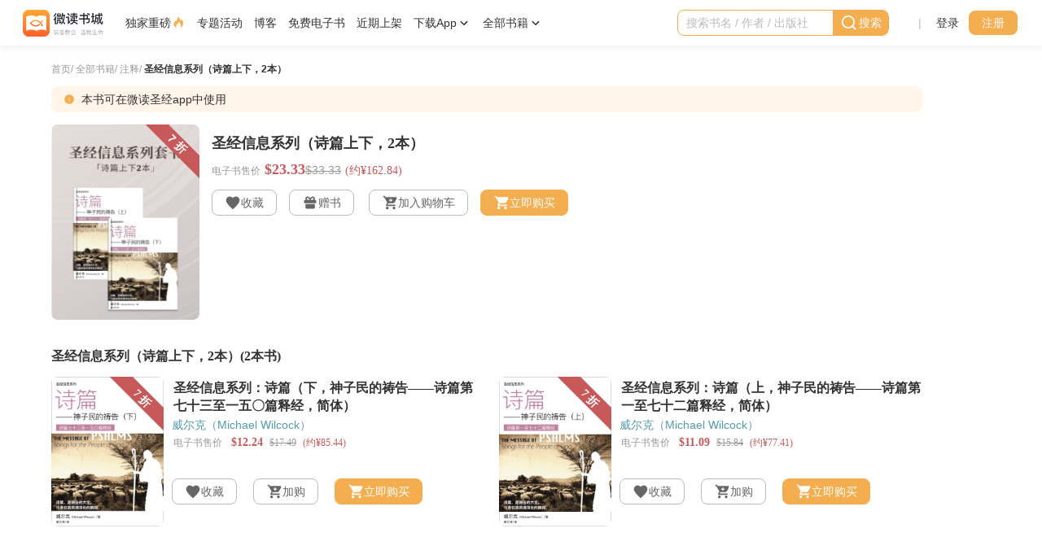

--- FILE ---
content_type: text/html; charset=utf-8
request_url: https://wdbook.app/dp/51284539260929
body_size: 9228
content:
 <!DOCTYPE html><html lang="zh-cn">   <head><title>微读书城—中文基督教电子书资源平台 (研经与注释,神学,历史与传记,事工,基督徒生活,主内图书)</title><meta charset="utf-8"><link rel="canonical" href="https://wdbook.com/dp/51284539260929"><link rel="icon" href="/assets/img/favicon.ico?v=1"><meta http-equiv="X-UA-Compatible" content="IE=edge"><meta name="viewport" content="width=device-width,height=device-height,initial-scale=1,maximum-scale=1,viewport-fit=cover"><link rel="icon" type="image/png" href="/assets/img/icons/WDBook_144.png" sizes="144x144"><link rel="icon" type="image/png" href="/assets/img/icons/WDBook_192.png" sizes="192x192"><link rel="icon" type="image/png" href="/assets/img/icons/WDBook_256.png" sizes="256x256"><link rel="manifest" href="/assets/manifest.json?v1.0"><meta name="referrer" content="unsafe-url"><meta name="description" content="微读书城提供丰富的中文基督教电子书资源，包括研经与注释、神学、历史与传记、基督徒生活、事工等。平台的电子书质量有保障，内容涵盖基督教的各个方面，旨在帮助信徒更深入地认识上帝的救恩，更好地践行祂的旨意。"><meta name="keywords" content="中文基督教电子书资源,研经与注释,神学,历史与传记,基督徒生活,事工,电子书质量,上帝的救恩,电子书资源,基督教,中文,主内,主内电子书,主内图书"><meta property="og:image" content="https://d1.wedevotebible.org/images/2022/12/05/f51ac09c4cc444997964ae174a58421b.jpg"><meta property="og:title" content="微读书城—中文基督教电子书资源平台 (研经与注释,神学,历史与传记,事工,基督徒生活,主内图书)"><meta property="og:description" content="微读书城提供丰富的中文基督教电子书资源，包括研经与注释、神学、历史与传记、基督徒生活、事工等。平台的电子书质量有保障，内容涵盖基督教的各个方面，旨在帮助信徒更深入地认识上帝的救恩，更好地践行祂的旨意。"><meta property="og:url" content="https://wdbook.app/dp/51284539260929"><meta property="og:type" content="website"><script>window.top.location!==window.location&&(window.top.location.href=window.location.href)</script><script>window.onload=function(){var n=document.getElementById("footerText");n&&(n.innerHTML="©"+(new Date).getFullYear()+" WeDevote Bible All right reserved")},window.fileServerRemote="https:\/\/d1.wedevotebible.org",window.environment="prod",window.i18n=JSON.parse("{\u0022common_all_books\u0022:\u0022全部书籍\u0022,\u0022common_approximate\u0022:\u0022约¥\u0022,\u0022common_cancel\u0022:\u0022取消成功\u0022,\u0022common_captcha_require\u0022:\u0022请通过身份验证\u0022,\u0022common_card_number\u0022:\u0022卡号\u0022,\u0022common_confirm_cancel\u0022:\u0022取消\u0022,\u0022common_confirm_ok\u0022:\u0022确定\u0022,\u0022common_default_description\u0022:\u0022微读书城提供丰富的中文基督教电子书资源，包括研经与注释、神学、历史与传记、基督徒生活、事工等。平台的电子书质量有保障，内容涵盖基督教的各个方面，旨在帮助信徒更深入地认识上帝的救恩，更好地践行祂的旨意。\u0022,\u0022common_default_keywords\u0022:\u0022中文基督教电子书资源,研经与注释,神学,历史与传记,基督徒生活,事工,电子书质量,上帝的救恩,电子书资源,基督教,中文,主内,主内电子书,主内图书\u0022,\u0022common_default_title\u0022:\u0022微读书城—中文基督教电子书资源平台 (研经与注释,神学,历史与传记,事工,基督徒生活,主内图书)\u0022,\u0022common_discount_free\u0022:\u0022免费\u0022,\u0022common_discount_text\u0022:\u0022折\u0022,\u0022common_error_code_info_404\u0022:\u0022抱歉！您访问的页面不存在或访问出错了\u0022,\u0022common_error_code_info_500\u0022:\u0022抱歉！您访问的页面不存在或访问出错了\u0022,\u0022common_illegal_mobile_number\u0022:\u0022不合法的手机号\u0022,\u0022common_logout_error\u0022:\u0022退出登录失败！\u0022,\u0022common_message_sending_too_frequently\u0022:\u0022您的短信发送请求，过于频繁\u0022,\u0022common_meta_title\u0022:\u0022微读书城\u0022,\u0022common_modify_successfully\u0022:\u0022修改成功\u0022,\u0022common_need_to_go_to_wdbibleweb\u0022:\u0022此操作目前需要跳到WDBible网站，确定吗？\u0022,\u0022common_network_error\u0022:\u0022网络开小差，请刷新重新再试\u0022,\u0022common_not_correct_password\u0022:\u0022输入密码错误\u0022,\u0022common_password_maxlength_error\u0022:\u0022输入的密码不得多于30位\u0022,\u0022common_password_minlength_error\u0022:\u0022输入的密码不得少于7位\u0022,\u0022common_recommended\u0022:\u0022活动推荐\u0022,\u0022common_search_result\u0022:\u0022搜索结果：\u0022,\u0022common_sms_exceed\u0022:\u0022您已超过当日短信下发次数\u0022,\u0022common_system_error\u0022:\u0022系统错误\u0022,\u0022common_wdbible_account_alert\u0022:\u0022微读账号可以登录微读书城及微读圣经\u0022,\u0022common_wrong_format\u0022:\u0022格式不对，请检查\u0022,\u0022footer_about_us\u0022:\u0022关于我们\u0022,\u0022footer_contacts_type\u0022:\u0022联系方式\u0022,\u0022footer_currency\u0022:\u0022货币\u0022,\u0022footer_help_center\u0022:\u0022帮助中心\u0022,\u0022footer_language\u0022:\u0022语言\u0022,\u0022footer_privacy\u0022:\u0022隐私条款\u0022,\u0022footer_user_agreement\u0022:\u0022用户协议\u0022,\u0022header_activity\u0022:\u0022专题活动\u0022,\u0022header_back\u0022:\u0022返回上一级菜单\u0022,\u0022header_blog\u0022:\u0022博客\u0022,\u0022header_book_all\u0022:\u0022全部书籍\u0022,\u0022header_cart\u0022:\u0022购物车\u0022,\u0022header_cart_field_1\u0022:\u0022共\u0022,\u0022header_cart_field_2\u0022:\u0022件，金额：\u0022,\u0022header_cart_title\u0022:\u0022购物车里的商品\u0022,\u0022header_categories_all\u0022:\u0022全部分类\u0022,\u0022header_categories_free_books\u0022:\u0022免费电子书\u0022,\u0022header_categories_loading\u0022:\u0022加载中...\u0022,\u0022header_categories_recent\u0022:\u0022近期上架\u0022,\u0022header_categories_simplified_chinese\u0022:\u0022简体书\u0022,\u0022header_categories_traditional_chinese\u0022:\u0022繁体书\u0022,\u0022header_clear_history\u0022:\u0022清除\u0022,\u0022header_download_app\u0022:\u0022下载App\u0022,\u0022header_exclusive\u0022:\u0022独家重磅\u0022,\u0022header_gift_card\u0022:\u0022礼品卡\u0022,\u0022header_go_to_cart_page\u0022:\u0022前往购物车\u0022,\u0022header_go_to_category_page\u0022:\u0022查看全部书籍 \\u003e\u0022,\u0022header_mine\u0022:\u0022我的\u0022,\u0022header_mine_exchange\u0022:\u0022兑换书籍\u0022,\u0022header_mine_favorites\u0022:\u0022我的收藏\u0022,\u0022header_mine_gift_book\u0022:\u0022赠书记录\u0022,\u0022header_mine_gift_card\u0022:\u0022我的礼品卡\u0022,\u0022header_mine_messages\u0022:\u0022我的消息\u0022,\u0022header_mine_profile\u0022:\u0022资料与账号\u0022,\u0022header_mine_purchased\u0022:\u0022已购书籍\u0022,\u0022header_mine_shelf\u0022:\u0022我的书架\u0022,\u0022header_mine_user_account\u0022:\u0022我的账户\u0022,\u0022header_more_download_options\u0022:\u0022更多下载选择\u0022,\u0022header_phone\u0022:\u0022移动端\u0022,\u0022header_qrcode_download_app\u0022:\u0022扫码下载App\u0022,\u0022header_search\u0022:\u0022搜索\u0022,\u0022header_search_history\u0022:\u0022搜索历史\u0022,\u0022header_search_input_placeholder\u0022:\u0022搜索书名 \/ 作者 \/ 出版社\u0022,\u0022header_user_login\u0022:\u0022登录\u0022,\u0022header_user_logout\u0022:\u0022退出登录\u0022,\u0022header_user_register\u0022:\u0022注册\u0022,\u0022header_web\u0022:\u0022桌面端\u0022,\u0022product_activity\u0022:\u0022活动\u0022,\u0022product_add_cart\u0022:\u0022加入购物车\u0022,\u0022product_add_favorite\u0022:\u0022收藏\u0022,\u0022product_add_to_cart\u0022:\u0022加购\u0022,\u0022product_alert_field_1\u0022:\u0022您在以往订单中购买过《\u0022,\u0022product_alert_field_2\u0022:\u0022》，请点击“继续支付”完成该订单，该订单将于\u0022,\u0022product_alert_field_3\u0022:\u0022后关闭。\u0022,\u0022product_approximate\u0022:\u0022约¥\u0022,\u0022product_associated_WDBible\u0022:\u0022本书可在微读圣经app中使用\u0022,\u0022product_at_cart\u0022:\u0022已加购\u0022,\u0022product_author\u0022:\u0022作者\u0022,\u0022product_book_file_size\u0022:\u0022文件大小\u0022,\u0022product_book_language\u0022:\u0022语言\u0022,\u0022product_book_page\u0022:\u0022页数\u0022,\u0022product_book_published_time\u0022:\u0022出版日期\u0022,\u0022product_book_type\u0022:\u0022格式\u0022,\u0022product_book_type_1\u0022:\u0022流式\u0022,\u0022product_book_type_2\u0022:\u0022版式\u0022,\u0022product_book_words\u0022:\u0022字数\u0022,\u0022product_buy_now\u0022:\u0022立即购买\u0022,\u0022product_cancel_favorite\u0022:\u0022已收藏\u0022,\u0022product_catalogue\u0022:\u0022图书目录\u0022,\u0022product_category_page\u0022:\u0022全部书籍\u0022,\u0022product_collect\u0022:\u0022领取\u0022,\u0022product_collected\u0022:\u0022已领取\u0022,\u0022product_contents\u0022:\u0022内容描述\u0022,\u0022product_coupon\u0022:\u0022优惠券\u0022,\u0022product_coupon_can_collect\u0022:\u0022可领取优惠券\u0022,\u0022product_coupon_collected\u0022:\u0022已领取优惠券\u0022,\u0022product_coupon_more\u0022:\u0022领券\u0022,\u0022product_current_price\u0022:\u0022现价\u0022,\u0022product_dialog_alert\u0022:\u0022可以输入多个朋友邮箱去赠送，邮箱请用回车隔开，双击可以修改错误邮箱。\u0022,\u0022product_dialog_amount\u0022:\u0022数量\u0022,\u0022product_dialog_error\u0022:\u0022邮箱格式输入错，请重新输入。\u0022,\u0022product_dialog_error_1\u0022:\u0022邮箱地址输入重复\u0022,\u0022product_dialog_giveaway_title\u0022:\u0022赠送书籍\u0022,\u0022product_dialog_present_button\u0022:\u0022赠送\u0022,\u0022product_dialog_present_email\u0022:\u0022赠送邮箱\u0022,\u0022product_dialog_total\u0022:\u0022总计：\u0022,\u0022product_discount\u0022:\u0022折\u0022,\u0022product_ebook_sale_price\u0022:\u0022电子书售价\u0022,\u0022product_endorsement\u0022:\u0022背书\u0022,\u0022product_events\u0022:\u0022促销活动\u0022,\u0022product_free_book\u0022:\u0022免费\u0022,\u0022product_giveaway\u0022:\u0022赠书\u0022,\u0022product_have_added_to_cart\u0022:\u0022已加入购物车\u0022,\u0022product_have_canceled_favorite\u0022:\u0022已取消收藏\u0022,\u0022product_have_removed_from_cart\u0022:\u0022已移出购物车\u0022,\u0022product_hide_purchased_book\u0022:\u0022隐藏已购书籍\u0022,\u0022product_home_page\u0022:\u0022首页\u0022,\u0022product_in_cart\u0022:\u0022已加入购物车\u0022,\u0022product_key_features\u0022:\u0022特点\u0022,\u0022product_linked_product\u0022:\u0022其他语言版本\u0022,\u0022product_minutes\u0022:\u0022分\u0022,\u0022product_operation_failed\u0022:\u0022操作失败\u0022,\u0022product_order_have_done\u0022:\u0022订单已结束\u0022,\u0022product_original_price\u0022:\u0022原价\u0022,\u0022product_overview\u0022:\u0022图书简介\u0022,\u0022product_page\u0022:\u0022页\u0022,\u0022product_publisher\u0022:\u0022出版方\u0022,\u0022product_purchase\u0022:\u0022立即购买\u0022,\u0022product_purchase_alert\u0022:\u0022待支付提醒\u0022,\u0022product_purchase_cancel\u0022:\u0022取消订单\u0022,\u0022product_purchase_continue\u0022:\u0022继续支付\u0022,\u0022product_read\u0022:\u0022去阅读\u0022,\u0022product_relatedProducts\u0022:\u0022更多类似书籍\u0022,\u0022product_resources\u0022:\u0022资源\u0022,\u0022product_seconds\u0022:\u0022秒\u0022,\u0022product_series_of_books\u0022:\u0022包含本书的丛书\u0022,\u0022product_set_of_books\u0022:\u0022包含本书的套裝\u0022,\u0022product_sold_out\u0022:\u0022已下架\u0022,\u0022product_this_book_of_sold_out\u0022:\u0022该书已下架\u0022,\u0022product_total_books\u0022:\u0022本书\u0022,\u0022product_translator\u0022:\u0022译者\u0022,\u0022product_view_more\u0022:\u0022查看更多\u0022,\u0022product_word\u0022:\u0022千字\u0022,\u0022product_zh_Hans\u0022:\u0022简体中文\u0022,\u0022product_zh_Hans_version\u0022:\u0022简体版\u0022,\u0022product_zh_Hant\u0022:\u0022繁体中文\u0022,\u0022product_zh_Hant_version\u0022:\u0022繁体版\u0022}"),window.tsk="0x4AAAAAAABfUUom8fH_TlYM",window.goToBibleWeb=function(n){window.confirm(window.i18n.common_need_to_go_to_wdbibleweb)&&window.open("https:\/\/wd.bible"+n,"_blank")}</script><script>!function(e,t,a,n){e[n]=e[n]||[],e[n].push({"gtm.start":(new Date).getTime(),event:"gtm.js"});var g=t.getElementsByTagName(a)[0],m=t.createElement(a);m.async=!0,m.src="https://www.googletagmanager.com/gtm.js?id=GTM-NQPPH95",g.parentNode.insertBefore(m,g)}(window,document,"script","dataLayer")</script><script>var originalFetch=window.fetch;window.fetch=function(e,n){return originalFetch.apply(this,arguments).then(e=>(e.redirected&&(location.href=`/mine/login?backUrl=${encodeURIComponent(location.href)}`),e)).catch(e=>{throw e})}</script>  <link rel="stylesheet" href="/web/dist/index.ba56991e5371c13b.css">     <body style="opacity:0"><div class="body-container">   <header id="header" class="clearfix"><div class="phone-extra-header">  <img class="phone-brand-img" src="/assets/img/logo-fooder-SC@3x.png">  <div class="phone-extra-header-right"><img class="phone-download-img" src="/assets/img/header_phone_download.png"><wd-icon class="phone-close-icon" id="phone-extra-header-close-trigger" name="deleted"></wd-icon></div></div><div class="header-container"><ul class="phone-header-l phone-more"><li class="phone-header-l-item phone-more" id="phone-more-layer-trigger"><wd-icon class="user-actions-item-icon" name="menu_more"></wd-icon></li><li class="phone-header-l-item phone-more" id="phone-navbar-search-trigger"><wd-icon class="phone-navbar-search-icon" name="search"></wd-icon></li></ul><div id="phone-more-layer" style="display:none"><div class="phone-more-layer-veil"></div><div class="phone-more-layer-content"><div class="phone-more-layer-content-header clearfix"><wd-icon class="phone-more-layer-close" name="deleted"></wd-icon></div><div class="phone-more-layer-content-body"><ul class="phone-navbar"><li class="phone-navbar-item"><div class="phone-all-categories" id="phone-categories-trigger"> 全部书籍 <wd-icon name="arrow_right"></wd-icon></div></li><li class="phone-navbar-item"><a href="/nidotte_nidntte">独家重磅 <wd-icon class="selected" name="fire"></wd-icon></a></li><li class="phone-navbar-item"><a href="/activity">专题活动</a></li><li class="phone-navbar-item"><a href="https://blog.wdbook.com/">博客</a></li><li class="phone-navbar-item"><a href="/recommended/free_books">免费电子书</a></li><li class="phone-navbar-item"><a href="/recommended/recent">近期上架</a></li><li class="phone-navbar-item"><a href="/app">下载App</a></li></ul></div><div class="phone-more-layer-subcategories"><div class="phone-more-layer-sub-nav" id="phone-sub-navbar-trigger"><wd-icon name="arrow_left"></wd-icon><span>返回上一级菜单</span></div><div id="phone-product-categories"><ul class="phone-product-categories-groups"><li class="phone-product-categories-group"><div class="phone-group-name"><a href="/store/category">全部书籍</a></div></li>   <li class="phone-product-categories-group"><div class="phone-group-name"><a href="/store/category/23548367036417">研经与注释</a></div>  <ul class="phone-category-items">  <a href="/store/category/42264625246513"><li class="phone-category-item">注释</li></a>  <a href="/store/category/42264625246497"><li class="phone-category-item">圣经语言</li></a>  <a href="/store/category/42264625246481"><li class="phone-category-item">圣经神学</li></a>  <a href="/store/category/42264625246465"><li class="phone-category-item">释经</li></a>  <a href="/store/category/42264625246449"><li class="phone-category-item">综览</li></a>  </ul>  </li>  <li class="phone-product-categories-group"><div class="phone-group-name"><a href="/store/category/23230587502593">神学</a></div>  <ul class="phone-category-items">  <a href="/store/category/42264625246289"><li class="phone-category-item">世界基督教与宣教研究</li></a>  <a href="/store/category/42264625246273"><li class="phone-category-item">护教与文化研究</li></a>  <a href="/store/category/42264625246257"><li class="phone-category-item">伦理学</li></a>  <a href="/store/category/42264625246241"><li class="phone-category-item">教牧神学</li></a>  <a href="/store/category/42264625246225"><li class="phone-category-item">系统神学</li></a>  <a href="/store/category/42264625246209"><li class="phone-category-item">历史神学</li></a>  </ul>  </li>  <li class="phone-product-categories-group"><div class="phone-group-name"><a href="/store/category/23269375737857">历史与传记</a></div>  <ul class="phone-category-items">  <a href="/store/category/42264625246433"><li class="phone-category-item">传记</li></a>  <a href="/store/category/42264625246417"><li class="phone-category-item">主题研究</li></a>  <a href="/store/category/42264625246401"><li class="phone-category-item">华人教会史</li></a>  <a href="/store/category/42264625246385"><li class="phone-category-item">现当代</li></a>  <a href="/store/category/42264625246369"><li class="phone-category-item">通史</li></a>  <a href="/store/category/42264625246353"><li class="phone-category-item">宗教改革</li></a>  <a href="/store/category/42264625246337"><li class="phone-category-item">中世纪</li></a>  </ul>  </li>  <li class="phone-product-categories-group"><div class="phone-group-name"><a href="/store/category/30556833497089">基督徒生活</a></div>  <ul class="phone-category-items">  <a href="/store/category/42264625246593"><li class="phone-category-item">见证</li></a>  <a href="/store/category/42264625246577"><li class="phone-category-item">社会责任</li></a>  <a href="/store/category/42264625246561"><li class="phone-category-item">关系与家庭</li></a>  <a href="/store/category/42264625246545"><li class="phone-category-item">工作</li></a>  <a href="/store/category/42264625246529"><li class="phone-category-item">灵命塑造</li></a>  </ul>  </li>  <li class="phone-product-categories-group"><div class="phone-group-name"><a href="/store/category/32070174339073">事工</a></div>  <ul class="phone-category-items">  <a href="/store/category/42264625246801"><li class="phone-category-item">崇拜、音乐与艺术</li></a>  <a href="/store/category/42264625246785"><li class="phone-category-item">辅导</li></a>  <a href="/store/category/42264625246769"><li class="phone-category-item">教会治理</li></a>  <a href="/store/category/42264625246753"><li class="phone-category-item">讲道</li></a>  <a href="/store/category/42264625246737"><li class="phone-category-item">基督教教育</li></a>  <a href="/store/category/42264625246721"><li class="phone-category-item">小组与团契</li></a>  <a href="/store/category/42264625246705"><li class="phone-category-item">门徒造就</li></a>  <a href="/store/category/42264625246689"><li class="phone-category-item">福音布道</li></a>  </ul>  </li>  <li class="phone-product-categories-group"><div class="phone-group-name"><a href="/store/category/31538735616001">文艺类</a></div>  <ul class="phone-category-items">  <a href="/store/category/42264625246673"><li class="phone-category-item">儿童</li></a>  <a href="/store/category/42264625246657"><li class="phone-category-item">青少年</li></a>  <a href="/store/category/42264625246641"><li class="phone-category-item">诗歌</li></a>  <a href="/store/category/42264625246625"><li class="phone-category-item">散文</li></a>  <a href="/store/category/42264625246609"><li class="phone-category-item">小说</li></a>  </ul>  </li>  <li class="phone-product-categories-group"><div class="phone-group-name"><a href="/store/category/23230608318465">工具书</a></div>  <ul class="phone-category-items">  <a href="/store/category/42264625246305"><li class="phone-category-item">字典与词典</li></a>  </ul>  </li>   </ul></div></div></div></div><div class="header-brand"><a href="/">  <img class="brand-img phone-hide" src="/assets/img/logo-header-SC@3x.png">  <img class="brand-img phone-show" src="/assets/img/phone_Logo@3x.png"></a></div><div class="navbar"><ul class="navbar-items"><li class="navbar-item"><a href="/nidotte_nidntte"><div class="label-icon"> 独家重磅 <wd-icon class="selected" name="fire"></wd-icon></div></a></li><li class="navbar-item"><a href="/activity"><div class="label-icon"> 专题活动 </div></a></li><li class="navbar-item"><a href="https://blog.wdbook.com/">博客</a></li><li class="navbar-item"><a href="/recommended/free_books">免费电子书</a></li><li class="navbar-item"><a href="/recommended/recent">近期上架</a></li><li class="navbar-item app-qrcode"><div id="app-qrcode-layer-trigger" class="qrcode-item"> 下载App <wd-icon name="arrow_down"></wd-icon></div><div id="app-qrcode-layer" class="app-qrcode-layer" style="display:none"><a href="/app" class="dl-version"><span>移动端</span></a><a href="/web" class="dl-version"><span>桌面端</span></a></div></li><li class="navbar-item"><div class="all-categories navbar-item-text" id="product-categories-layer-trigger"> 全部书籍 <wd-icon name="arrow_down"></wd-icon></div><div id="product-categories-layer" class="product-categories-layer" style="display:none"><div class="all-books"><a href="/store/category">查看全部书籍 &gt;</a></div><ul class="product-categories-groups">   <li class="product-categories-group"><div class="group-name"><a href="/store/category/23548367036417">研经与注释</a></div>  <ul class="category-items">  <li class="category-item"><a href="/store/category/42264625246513">注释</a></li>  <li class="category-item"><a href="/store/category/42264625246497">圣经语言</a></li>  <li class="category-item"><a href="/store/category/42264625246481">圣经神学</a></li>  <li class="category-item"><a href="/store/category/42264625246465">释经</a></li>  <li class="category-item"><a href="/store/category/42264625246449">综览</a></li>  </ul>  </li>  <li class="product-categories-group"><div class="group-name"><a href="/store/category/23230587502593">神学</a></div>  <ul class="category-items">  <li class="category-item"><a href="/store/category/42264625246289">世界基督教与宣教研究</a></li>  <li class="category-item"><a href="/store/category/42264625246273">护教与文化研究</a></li>  <li class="category-item"><a href="/store/category/42264625246257">伦理学</a></li>  <li class="category-item"><a href="/store/category/42264625246241">教牧神学</a></li>  <li class="category-item"><a href="/store/category/42264625246225">系统神学</a></li>  <li class="category-item"><a href="/store/category/42264625246209">历史神学</a></li>  </ul>  </li>  <li class="product-categories-group"><div class="group-name"><a href="/store/category/23269375737857">历史与传记</a></div>  <ul class="category-items">  <li class="category-item"><a href="/store/category/42264625246433">传记</a></li>  <li class="category-item"><a href="/store/category/42264625246417">主题研究</a></li>  <li class="category-item"><a href="/store/category/42264625246401">华人教会史</a></li>  <li class="category-item"><a href="/store/category/42264625246385">现当代</a></li>  <li class="category-item"><a href="/store/category/42264625246369">通史</a></li>  <li class="category-item"><a href="/store/category/42264625246353">宗教改革</a></li>  <li class="category-item"><a href="/store/category/42264625246337">中世纪</a></li>  </ul>  </li>  <li class="product-categories-group"><div class="group-name"><a href="/store/category/30556833497089">基督徒生活</a></div>  <ul class="category-items">  <li class="category-item"><a href="/store/category/42264625246593">见证</a></li>  <li class="category-item"><a href="/store/category/42264625246577">社会责任</a></li>  <li class="category-item"><a href="/store/category/42264625246561">关系与家庭</a></li>  <li class="category-item"><a href="/store/category/42264625246545">工作</a></li>  <li class="category-item"><a href="/store/category/42264625246529">灵命塑造</a></li>  </ul>  </li>  <li class="product-categories-group"><div class="group-name"><a href="/store/category/32070174339073">事工</a></div>  <ul class="category-items">  <li class="category-item"><a href="/store/category/42264625246801">崇拜、音乐与艺术</a></li>  <li class="category-item"><a href="/store/category/42264625246785">辅导</a></li>  <li class="category-item"><a href="/store/category/42264625246769">教会治理</a></li>  <li class="category-item"><a href="/store/category/42264625246753">讲道</a></li>  <li class="category-item"><a href="/store/category/42264625246737">基督教教育</a></li>  <li class="category-item"><a href="/store/category/42264625246721">小组与团契</a></li>  <li class="category-item"><a href="/store/category/42264625246705">门徒造就</a></li>  <li class="category-item"><a href="/store/category/42264625246689">福音布道</a></li>  </ul>  </li>  <li class="product-categories-group"><div class="group-name"><a href="/store/category/31538735616001">文艺类</a></div>  <ul class="category-items">  <li class="category-item"><a href="/store/category/42264625246673">儿童</a></li>  <li class="category-item"><a href="/store/category/42264625246657">青少年</a></li>  <li class="category-item"><a href="/store/category/42264625246641">诗歌</a></li>  <li class="category-item"><a href="/store/category/42264625246625">散文</a></li>  <li class="category-item"><a href="/store/category/42264625246609">小说</a></li>  </ul>  </li>  <li class="product-categories-group"><div class="group-name"><a href="/store/category/23230608318465">工具书</a></div>  <ul class="category-items">  <li class="category-item"><a href="/store/category/42264625246305">字典与词典</a></li>  </ul>  </li>   </ul></div></li></ul></div><nav class="navbar-right clearfix"><div class="header-search"><div id="phone-navbar-search-layer"><div id="navbar-search-wrapper"><div class="navbar-search-input-wrapper"><wd-search-input class="navbar-search-input" variant="primary" icontext="搜索" id="navbar-search-input" placeholder="搜索书名 / 作者 / 出版社" clear></wd-search-input><wd-icon class="header-search-deleted-icon" id="header-search-deleted-icon" name="deleted"></wd-icon></div><div id="navbar-search-history" style="display:none"><div class="title-area"><span class="search-h-t">搜索历史</span><span id="search-h-clear" class="search-h-clear">清除</span></div></div></div></div></div><div class="divider">|</div>   <ul class="user-actions non-login"><li class="user-actions-item"><a href="/" class="login-trigger">登录</a></li><li class="user-actions-item"><wd-button class="register-trigger">注册</wd-button></li></ul>  </nav></div><div><wd-progress id="global-progress" progress="0" color="#f4ae4f" autoProgress type="line"></wd-progress></div></header>  <div id="product-main-area" class="main-area"><div class="book-detail-area"><div class="navigation-area"><a href="/"><span>首页</span></a><span>/</span> <a href="/store/category"><span>全部书籍</span></a><span>/</span>  <a href="/store/category/42264625246513"><span>注释</span></a><span>/</span>  <a href="/dp/51284539260929"><span class="color-333">圣经信息系列（诗篇上下，2本）</span></a></div>  <div class="alert-area"><wd-icon name="info"></wd-icon><span>本书可在微读圣经app中使用</span></div>  <div class="book-basic-info-area"><div class="image-container"><div class="image-area"><img id="product-image" alt="圣经信息系列（诗篇上下，2本）" src="https://d1.wedevotebible.org/images/2022/12/05/f51ac09c4cc444997964ae174a58421b.jpg" onerror='this.src="/assets/img/book_card_default_large.png",this.οnerrοr=null'>   <div class="discount"><span>7 折</span></div>    </div></div><div class="info-area"><div class="title"><h1 id="product-title">圣经信息系列（诗篇上下，2本）</h1></div>        <div class="content">  </div>      <div class="price-area"><span class="label">电子书售价</span><span id="product-currentPrice" class="currentPrice">$23.33</span><span class="originalPrice">$33.33</span><span class="currencyPrice">(约¥162.84)</span></div>  <div class="button-area phone-hide">  <wd-button id="addFavorite"  style="display:inline-block"  value="51284539260929" variant="ghost"><wd-icon name="user_wish"></wd-icon><span class="phone-hide">收藏</span></wd-button><wd-button id="removeFavorite"  style="display:none"  value="51284539260929" variant="primary-ghost"><wd-icon name="user_wish"></wd-icon><span class="phone-hide">已收藏</span></wd-button><wd-button id="giveaway" value="51284539260929" variant="ghost"  ><wd-icon name="gift"></wd-icon><span class="phone-hide">赠书</span></wd-button>   <wd-button id="addCart"  style="display:inline-block"  value="51284539260929" variant="ghost"><wd-icon name="shoppingcart_addon"></wd-icon><span class="phone-hide">加入购物车</span></wd-button><wd-button id="inCart"  style="display:none"  value="51284539260929" variant="primary-ghost"><wd-icon name="shoppingcart_addon"></wd-icon><span class="phone-hide">已加入购物车</span></wd-button><wd-button id="purchase" value="51284539260929"><wd-icon class="phone-hide" name="shoppingcart"></wd-icon> 立即购买 </wd-button>     </div>  </div></div>   <div class="a-series-of-book-area"><div class="title-area"><span>圣经信息系列（诗篇上下，2本）</span><span>(2本书)</span>  </div><div id="content-area-of-series" class="content-area">  <a href="/dp/36512678821889" value="0"><wd-list-card imageUrl="https://d1.wedevotebible.org/images/2021/10/13/2d967f702e0646dc79c951d20fc19acc.jpg" title="圣经信息系列：诗篇（下，神子民的祷告——诗篇第七十三至一五〇篇释经，简体）" originalTitle="圣经信息系列：诗篇（下，神子民的祷告——诗篇第七十三至一五〇篇释经，简体）"    discount="7 折"   currentPrice="$12.24" currencyPrice="(约¥85.44)"  originalPrice="$17.49" defaultImage="/assets/img/book_card_default_small.png" priceTitle="电子书售价" content="">  <span slot="author-area" class="author-name" value="34854438699009">威尔克（Michael Wilcock）</span>  <wd-button slot="button-area" class="addFavorite" id="add36512678821889"  style="display:inline-block"  value="36512678821889" variant="ghost"><wd-icon name="user_wish"></wd-icon><span class="phone-hide">收藏</span></wd-button><wd-button slot="button-area" class="removeFavorite" id="remove36512678821889"  style="display:none"  value="36512678821889" variant="primary-ghost"><wd-icon name="user_wish"></wd-icon><span class="phone-hide">已收藏</span></wd-button>   <wd-button slot="button-area" class="addCart" id="addCart36512678821889"  style="display:inline-block"  value="36512678821889" variant="ghost"><wd-icon name="shoppingcart_addon"></wd-icon><span class="phone-hide">加购</span></wd-button><wd-button slot="button-area" class="inCart" id="inCart36512678821889"  style="display:none"  value="36512678821889" variant="primary-ghost"><wd-icon name="shoppingcart_addon"></wd-icon><span class="phone-hide">已加购</span></wd-button><wd-button slot="button-area" class="purchase" id="purchase36512678821889" value="36512678821889"><wd-icon name="shoppingcart"></wd-icon><span class="phone-hide"> 立即购买</span></wd-button>   </wd-list-card></a>  <a href="/dp/36478819811329" value="0"><wd-list-card imageUrl="https://d1.wedevotebible.org/images/2021/10/12/5e258fd3c3db4c1c7f8c071668d43f50.jpg" title="圣经信息系列：诗篇（上，神子民的祷告——诗篇第一至七十二篇释经，简体） " originalTitle="圣经信息系列：诗篇（上，神子民的祷告——诗篇第一至七十二篇释经，简体） "    discount="7 折"   currentPrice="$11.09" currencyPrice="(约¥77.41)"  originalPrice="$15.84" defaultImage="/assets/img/book_card_default_small.png" priceTitle="电子书售价" content="">  <span slot="author-area" class="author-name" value="34854438699009">威尔克（Michael Wilcock）</span>  <wd-button slot="button-area" class="addFavorite" id="add36478819811329"  style="display:inline-block"  value="36478819811329" variant="ghost"><wd-icon name="user_wish"></wd-icon><span class="phone-hide">收藏</span></wd-button><wd-button slot="button-area" class="removeFavorite" id="remove36478819811329"  style="display:none"  value="36478819811329" variant="primary-ghost"><wd-icon name="user_wish"></wd-icon><span class="phone-hide">已收藏</span></wd-button>   <wd-button slot="button-area" class="addCart" id="addCart36478819811329"  style="display:inline-block"  value="36478819811329" variant="ghost"><wd-icon name="shoppingcart_addon"></wd-icon><span class="phone-hide">加购</span></wd-button><wd-button slot="button-area" class="inCart" id="inCart36478819811329"  style="display:none"  value="36478819811329" variant="primary-ghost"><wd-icon name="shoppingcart_addon"></wd-icon><span class="phone-hide">已加购</span></wd-button><wd-button slot="button-area" class="purchase" id="purchase36478819811329" value="36478819811329"><wd-icon name="shoppingcart"></wd-icon><span class="phone-hide"> 立即购买</span></wd-button>   </wd-list-card></a>  </div></div>   </div><div class="brand-party-area"><div class="label"></div><div class="brand-area"><img> <span></span></div><div class="brand-description"><p></p></div></div></div><div class="footer-button-bar"><div id="phone-favorite" value="51284539260929" type="0" class="icon-span"><wd-icon class=" default " name="user_wish"></wd-icon><span> 收藏 </span></div><div id="phone-gift-book" value="51284539260929" class="icon-span"><wd-icon class="default" name="gift"></wd-icon><span>赠书</span></div>   <div id="phone-add-cart" value="51284539260929" type="0" class="icon-span"><wd-icon class=" default " name="shoppingcart_addon"></wd-icon><span> 加购 </span></div><wd-button id="phone-purchase" value="51284539260929" size="big"><wd-icon name="shoppingcart"></wd-icon> 立即购买 </wd-button>   </div><div class="dialog-area"><wd-dialog id="giveaway-dialog" dialogName="赠送书籍"><div class="giveaway-content" slot="content"><div class="dialog-alert"><wd-icon name="info"></wd-icon><span>可以输入多个朋友邮箱去赠送，邮箱请用回车隔开，双击可以修改错误邮箱。</span></div><div class="info-area"><div class="image-area"><div class="image"><img id="d-book-image" src="/assets/img/book_card_default_small.png"> <span class="book-title" id="d-book-name"></span> <span class="book-price" id="d-book-price"></span></div></div><div class="operation-area"><div class="quantity-area"><span>数量</span><span id="d-quantity">0</span></div><div class="email-input-area"><span>赠送邮箱</span><div id="email-input-area" class="email-input"><input id="hided-input" type="input"> <span id="email-placeholder">例: <a href="/cdn-cgi/l/email-protection" class="__cf_email__" data-cfemail="1d5772645d78657c706d7178337e7270">[email&#160;protected]</a></span></div></div><div id="error-area" class="error-area"><wd-icon name="clear_circle_outlined"></wd-icon><span id="error-d">邮箱格式输入错，请重新输入。</span></div></div></div></div><div class="giveaway-button" slot="footer"><div class="amount-area"><span>总计：</span><span id="amount">$0.0</span></div><wd-button id="present-button">赠送</wd-button></div></wd-dialog><wd-dialog id="waiting-purchase-order-dialog" dialogName="待支付提醒"><div class="content-area" slot="content"><span>您在以往订单中购买过《</span><span id="product-name" class="product-name"></span> <span>》，请点击“继续支付”完成该订单，该订单将于</span><span id="count-down" class="count-down"></span> <span>后关闭。</span></div><div class="button-area" slot="footer"><wd-button id="dialogue-cancel" value="" variant="primary-ghost">取消订单</wd-button><wd-button id="dialogue-confirm" value="">继续支付</wd-button></div></wd-dialog></div>  <footer id="footer" class="clearfix"><a href="/">  <img class="footer-brand" src="/assets/img/logo-fooder-SC@3x.png">  </a><div class="content-block"><ul class="related-links"><li><a href="/agreement">用户协议</a></li><li><a href="/privacy">隐私条款</a></li></ul><ul class="footer-actions"><li class="footer-actions-item"><label class="footer-actions-item-label">语言</label><wd-select size="small" direction="up" id="footer-language-select" value="zh-cn"><wd-option value="zh-cn">简体中文</wd-option><wd-option value="zh-hk">繁體中文(香港)</wd-option><wd-option value="zh-tw">繁體中文(台灣)</wd-option></wd-select></li><li class="footer-actions-item"><label class="footer-actions-item-label">货币</label><wd-select size="small" disabled="disabled" value="USD"><wd-option value="USD"><img class="flag-icon" src="/assets/img/flags_us.png"> USD ($)</wd-option></wd-select></li></ul><div class="contacts-area"><label class="contacts-label">联系方式</label> <a href="https://www.facebook.com/wedevotebook" target="_blank"><wd-icon name="social_facebook"></wd-icon></a><a href="https://t.me/wedevotebook" target="_blank"><wd-icon name="social_telegram"></wd-icon></a><a href="https://blog.wdbook.com/" target="_blank"><wd-icon name="social_blog"></wd-icon></a></div><div class="copyright" id="copyright-text">©️ 2025 WeDevote Bible All right reserved</div></div><script data-cfasync="false" src="/cdn-cgi/scripts/5c5dd728/cloudflare-static/email-decode.min.js"></script><script>var copyrightText=document.getElementById("copyright-text");copyrightText&&(copyrightText.innerHTML="© "+(new Date).getFullYear()+" WeDevote Bible All right reserved")</script></footer>  <script>window.categoryId=parseInt("42264625246513",10),window.productId=parseInt("51284539260929",10)</script><script type="module" src="/web/dist/index.3ebc71302668e9fa.js"></script>  <script>navigator.serviceWorker&&navigator.serviceWorker.register("/sw.js"),window.addEventListener("beforeinstallprompt",e=>{e.userChoice.then(e=>{console.log(e.outcome)})}),document.addEventListener("DOMContentLoaded",()=>{document.body.style.opacity=1})</script><script src="https://sentry.roku.me/js-sdk-loader/40ae8809648b4bcfb60bfc6e6e8285cc.min.js" crossorigin="anonymous"></script>    <script defer src="https://static.cloudflareinsights.com/beacon.min.js/vcd15cbe7772f49c399c6a5babf22c1241717689176015" integrity="sha512-ZpsOmlRQV6y907TI0dKBHq9Md29nnaEIPlkf84rnaERnq6zvWvPUqr2ft8M1aS28oN72PdrCzSjY4U6VaAw1EQ==" data-cf-beacon='{"version":"2024.11.0","token":"0759630420b340458c49863063acea68","r":1,"server_timing":{"name":{"cfCacheStatus":true,"cfEdge":true,"cfExtPri":true,"cfL4":true,"cfOrigin":true,"cfSpeedBrain":true},"location_startswith":null}}' crossorigin="anonymous"></script>


--- FILE ---
content_type: text/css; charset=utf-8
request_url: https://wdbook.app/web/dist/index.ba56991e5371c13b.css
body_size: 7577
content:
.wd-theme-light,:host,:root{color-scheme:light;--wd-color-primary-default:#f4ae4f;--wd-color-primary-active:#f4a131;--wd-color-primary-hover:#ffbf67;--wd-color-primary-light:#fff5e8;--wd-color-danger-default:#c7595b;--wd-color-danger-active:#bb5153;--wd-color-danger-hover:#e76d6f;--wd-color-danger-light:#fff0f0;--wd-color-info-default:#4075d3;--wd-color-info-light:#f1f6ff;--wd-color-success-default:#549caa;--wd-color-success-active:#2094aa;--wd-color-success-hover:#70c6d7;--wd-color-success-disable:#cee7ec;--wd-color-success-light:#eef5f7;--wd-color-success-lighthover:#f8fdff;--wd-color-gray-11:#222;--wd-color-gray-10:#333;--wd-color-gray-9:#666;--wd-color-gray-8:#999;--wd-color-gray-7:#bbb;--wd-color-gray-6:#ddd;--wd-color-gray-5:#ececec;--wd-color-gray-4:#f2f2f2;--wd-color-gray-3:#f6f6f6;--wd-color-gray-2:#f8f8f8;--wd-color-gray-1:#fff;--wd-shadow-default:0px 2px 3px rgba(0, 0, 0, 0.14);--wd-shadow-light:0px 4px 8px rgba(0, 0, 0, 0.05);--wd-effect-default:inset 0px -1px 0px rgba(0, 0, 0, 0.1)}.h1,h1{font-size:18px}.h2,h2{font-size:16px}.h3,h3{font-size:14px}.h4,h4{font-size:12px}
/*! normalize.css v8.0.1 | MIT License | github.com/necolas/normalize.css */
html{font-family:sans-serif;line-height:1.15;-webkit-text-size-adjust:100%;-ms-text-size-adjust:100%;-ms-overflow-style:scrollbar;-webkit-tap-highlight-color:transparent}body{margin:0;font-family:Chinese Quote,-apple-system,BlinkMacSystemFont,Segoe UI,PingFang SC,Hiragino Sans GB,Microsoft YaHei,Helvetica Neue,Helvetica,Arial,sans-serif;font-size:14px;font-variant:tabular-nums;font-weight:400;line-height:1.5;color:rgba(0,0,0,.95);background-color:#fff;color:#333}details,main{display:block}h1{font-size:2em;margin:.67em 0}hr{box-sizing:content-box;height:0;overflow:visible}code,kbd,pre,samp{font-family:monospace,monospace;font-size:1em}a{background-color:transparent;color:var(--wd-color-success-default);text-decoration:none}abbr[title]{border-bottom:none;text-decoration:underline dotted}b,strong{font-weight:bolder}small{font-size:80%}sub,sup{font-size:75%;line-height:0;position:relative;vertical-align:baseline}sub{bottom:-.25em}sup{top:-.5em}img{border-style:none}button,input,optgroup,select,textarea{font-family:inherit;font-size:100%;line-height:1.15;margin:0}button,input{overflow:visible}button,select{text-transform:none}[type=button],[type=reset],[type=submit],button{-webkit-appearance:button}[type=button]::-moz-focus-inner,[type=reset]::-moz-focus-inner,[type=submit]::-moz-focus-inner,button::-moz-focus-inner{border-style:none;padding:0}[type=button]:-moz-focusring,[type=reset]:-moz-focusring,[type=submit]:-moz-focusring,button:-moz-focusring{outline:1px dotted ButtonText}fieldset{padding:.35em .75em .625em}legend{color:inherit;display:table;max-width:100%;white-space:normal}progress{vertical-align:baseline}textarea{overflow:auto}[type=checkbox],[type=radio],legend{box-sizing:border-box;padding:0}[type=number]::-webkit-inner-spin-button,[type=number]::-webkit-outer-spin-button{height:auto}[type=search]{-webkit-appearance:textfield;outline-offset:-2px}[type=search]::-webkit-search-decoration{-webkit-appearance:none}::-webkit-file-upload-button{-webkit-appearance:button;font:inherit}summary{display:list-item}[hidden],template{display:none}*{box-sizing:border-box}::selection{background:#1890ff;color:#fff}.clearfix::after{content:"";clear:both;display:table}.container{margin:0 auto;padding:0 80px}.pure-link{color:inherit;text-decoration:none;cursor:default}.text-muted{color:var(--wd-color-gray-8)}@media (min-width:960px) and (max-width:1440px){.container{padding:0 48px}}@media (max-width:959px){body{overflow-x:hidden}.container{padding:0 16px}}#header .header-container .header-search{float:left;height:inherit;display:flex;align-items:center;justify-content:center;margin:0 50px}#header .header-container .header-search .navbar-search-input{max-width:352px;min-width:156px;width:20vw}#header .header-container .header-search .phone-navbar-search-icon{display:none;font-size:24px}#navbar-search-wrapper{position:relative}#navbar-search-history{position:absolute;left:0;top:44px;background-color:var(--wd-color-gray-1);width:347px;padding:16px;box-shadow:var(--wd-shadow-default);border-radius:0 0 8px 8px}#navbar-search-history>ul{padding:0;margin:0;list-style-type:none;display:flex;flex-wrap:wrap;gap:14px 16px}#navbar-search-history>ul>li{padding:4px 16px;line-height:18px;font-size:14px;border:1px solid var(--wd-color-gray-7);border-radius:8px;cursor:default;max-width:210px;overflow:hidden;white-space:nowrap;text-overflow:ellipsis}#navbar-search-history>ul>li:hover{border:1px solid var(--wd-color-primary-default)}#navbar-search-history .title-area{margin-bottom:10px;display:flex;align-items:center}#navbar-search-history .search-h-clear,#navbar-search-history .search-h-t{color:var(--wd-color-gray-10);font-family:PingFang SC;font-size:14px;font-style:normal;font-weight:600;line-height:18px}#navbar-search-history .search-h-clear{color:var(--wd-color-success-default);font-size:12px;font-weight:400;line-height:16px;cursor:pointer;padding-left:5px}#header .header-container li.phone-header-l-item .phone-more,#header .header-container ul.phone-header-l .phone-more,.header-search-deleted-icon{display:none}.navbar-search-input-wrapper{position:relative;display:flex;align-items:center;justify-content:space-between}@media (min-width:960px) and (max-width:1440px){#header .header-container .header-search .navbar-search-input{max-width:350px;min-width:260px;width:18vw}#header .header-container .header-search{margin:0 24px}}@media (max-width:1018px){#header .header-container .header-search .phone-navbar-search-icon{display:none}#header .header-container .header-search{float:right;margin:0 10px;width:1%}#header .header-container .header-search .navbar-search-input{max-width:none;flex:1}#phone-navbar-search-layer{display:none;position:fixed;z-index:11;margin:0 auto;top:62px;left:0;right:0;padding:16px;width:100%;background-color:var(--wd-color-gray-1);border-radius:8px;box-shadow:var(--wd-shadow-default)}.header-search-deleted-icon{display:block;width:24px;height:24px;margin-left:8px}#navbar-search-history{position:static;width:initial;box-shadow:none;margin-top:16px;padding:0}#navbar-search-history>ul{gap:16px}}#global-header-announcement .header-announcement-veil{position:fixed;z-index:10000000000;top:0;left:0;width:100%;height:100%;background-color:var(--wd-color-gray-11);opacity:.4}#global-header-announcement .header-announcement-modal{position:fixed;z-index:10000000001;top:50%;left:50%;transform:translate(-50%,-50%);width:90%;max-width:720px;height:90%;max-height:570px;overflow-y:scroll;background-color:var(--wd-color-gray-1);border-radius:8px;padding:14px 24px;display:flex;flex-direction:column}#global-header-announcement .header-announcement-modal-header,#header .header-container .navbar li.navbar-item.app-qrcode,.body-container{position:relative}#global-header-announcement .header-announcement-modal-header-text{font-weight:600;width:90%;overflow:hidden;white-space:nowrap;text-overflow:ellipsis;font-size:16px;line-height:24px;height:30px;color:var(--wd-color-gray-10)}#global-header-announcement .header-announcement-modal-close{font-size:24px;position:absolute;top:0;right:0;cursor:pointer}#global-header-announcement .header-announcement-modal-content{flex:1;overflow:auto;line-height:1.8}#global-header-announcement .header-announcement-modal-footer{height:34px;text-align:right}#global-header-announcement .header-announcement-modal-footer wd-button{margin-top:6px}#global-header-announcement .header-announcement-modal-content strong{color:var(--wd-color-danger-default)}#global-header-announcement .header-announcement-modal-content a{color:var(--wd-color-success-default)}#global-header-announcement .header-announcement-modal-content .date{display:block;color:var(--wd-color-gray-8);font-size:12px;font-weight:400}#global-header-announcement .header-announcement-modal-content ol{margin-block-start:0;padding-inline-start:20px}.body-container{box-sizing:border-box;padding-top:56px;padding-bottom:150px;min-height:100vh}#header{position:fixed;z-index:10000;top:0;left:0;width:100%;background-color:var(--wd-color-gray-1);box-shadow:var(--wd-shadow-light)}#header a{align-items:center}#header .header-container .navbar li.navbar-item .label-icon .selected,#header .header-container .navbar li.navbar-item>.navbar-item-text.header-active,#header .header-container .navbar li.navbar-item>.navbar-item-text:hover,#header .header-container .navbar li.navbar-item>a.header-active,#header .header-container .navbar li.navbar-item>a:hover,#header .header-container ul.user-actions li.user-actions-item a:hover,#header a .selected{color:var(--wd-color-primary-default)}#header .header-container{padding:0 32px;height:56px}#header .header-container .header-brand{float:left;height:inherit;display:flex;align-items:center;justify-content:center}#header .header-container .header-brand .brand-img{height:41px}#header .header-container .navbar{float:left;height:inherit;margin-left:20px}#header .header-container .navbar ul.navbar-items{list-style-type:none;float:left;height:inherit;padding:0;margin:0}#header .header-container .navbar li.navbar-item{display:inline-flex;height:inherit;align-items:center;justify-content:center;padding:0 12px}#footer ul.footer-actions li,#header .header-container .navbar li.navbar-item .label-icon{display:flex;align-items:center}#header .header-container .navbar li.navbar-item>a{height:100%}#header .header-container ul.user-actions li.user-actions-item .middle,#header a,.header-cart .book-cart-list .cart-content-list .content{display:flex}#header .header-container .navbar li.navbar-item wd-icon{font-size:18px;user-select:none}#header .header-container .navbar li.navbar-item .all-categories{cursor:default;display:flex;height:inherit;justify-content:center;align-items:center;transform:rotate(0)}#header .header-container .navbar li.navbar-item .all-categories.open wd-icon{transform:rotate(180deg)}#header .header-container .navbar li.navbar-item.app-qrcode span{cursor:default}#header .header-container .navbar li.navbar-item.app-qrcode .app-qrcode-layer{display:none;position:absolute;top:101%;right:0;border-radius:8px;min-width:82px;background-color:var(--wd-color-gray-1);box-shadow:var(--wd-shadow-default)}#header .header-container .navbar li.navbar-item.app-qrcode .app-qrcode-layer .dl-version{cursor:pointer;width:82px;text-align:center;padding:10px}#header .header-container .navbar li.navbar-item.app-qrcode .app-qrcode-layer .dl-version:hover{color:var(--wd-color-primary-default);background-color:var(--wd-color-gray-2);border-radius:8px}#header .header-container .navbar li.navbar-item.app-qrcode .qrcode-item{display:flex;align-items:center;cursor:default}#header .header-container .navbar li.navbar-item.app-qrcode .qrcode-item:hover{color:var(--wd-color-primary-default)}#header .header-container .navbar li.navbar-item .all-categories wd-icon,#header .header-container .navbar li.navbar-item.app-qrcode .qrcode-item wd-icon{transform:rotate(0);transition:transform ease .2s}#header .header-container .navbar li.navbar-item.app-qrcode .open wd-icon{transform:rotate(180deg)}#header .header-container .navbar li.navbar-item.app-qrcode .app-qrcode-layer .dl-version span{cursor:pointer}#header .header-container .navbar li.navbar-item.app-qrcode .app-qrcode-layer .header-active span{color:var(--wd-color-primary-default)}#header .header-container .navbar li.navbar-item.app-qrcode .app-qrcode-layer img{width:116px;height:116px}#header .header-container .navbar li.navbar-item.app-qrcode .app-qrcode-layer .qrcode-download-desc{text-align:center;font-size:12px;margin:6px 0 8px}#header .header-container .navbar-right{float:right;height:inherit}#header .header-container .navbar-right .divider{float:left;height:inherit;color:var(--wd-color-gray-7);display:flex;align-items:center;justify-content:center;margin:0 12px}#header .header-container ul.phone-header-l,#header .header-container ul.user-actions{list-style-type:none;float:left;padding:0;margin:0;height:inherit;display:flex}#header .header-container li.phone-header-l-item,#header .header-container li.user-actions-item{display:inline-flex;height:inherit;align-items:center;justify-content:center;padding:15px 12px}#header .header-container ul.user-actions.phone-more{display:none}#header .header-container .non-login li.user-actions-item{padding:0 6px}#header .header-container .phone-navbar-search-icon,#header .header-container .user-actions-item-icon{font-size:23px}#header .header-container .phone-more-layer-subcategories .phone-more-layer-sub-nav:hover,#header .header-container .user-actions-item-icon:hover{color:var(--wd-color-primary-hover)}#header .header-container .user-avator-image{width:24px;height:24px;border-radius:50%}#header .header-container .product-categories-layer{display:block;position:fixed;background-color:var(--wd-color-gray-1);top:56px;left:0;max-height:400px;overflow-y:auto;line-height:1.2;width:96%;z-index:2;box-shadow:var(--wd-shadow-light);margin:0 2%;border-radius:0 0 8px 8px}#header .header-container .product-categories-layer .all-books{padding:17px 48px;background-color:var(--wd-color-gray-2);color:var(--wd-color-success-default);font-family:"PingFang SC";font-style:normal;font-weight:400;font-size:14px;line-height:18px}#header .header-container ul.product-categories-groups{margin:0;list-style-type:none;display:flex;padding:24px 32px;gap:25px 50px;align-content:space-between;flex-wrap:wrap}#header .header-container li.product-categories-group{width:227px}#header .header-container li.product-categories-group .group-name{font-weight:600;font-size:16px;white-space:nowrap;overflow:hidden;text-overflow:ellipsis}#header .header-container ul.category-items{padding:0;list-style-type:none;display:flex;gap:14px 22px;flex-wrap:wrap;margin:14px 0 0}#header .header-container li.category-item{display:inline-block}#header .header-container li.category-item a{color:var(--wd-color-gray-9)}#header .header-container li.category-item a.header-active,#header .header-container li.category-item a:hover,#header .header-container li.product-categories-group .group-name a.header-active,#header .header-container li.product-categories-group .group-name a:hover{text-decoration:underline}#header .header-container .mine-layer{display:block;position:fixed;background-color:var(--wd-color-gray-1);top:50px;right:8px;width:116px;padding:8px 0;border-radius:8px;border-top:1px solid var(--wd-color-gray-2);z-index:12;box-shadow:var(--wd-shadow-default)}#header .header-container li.mine-item-name{display:inherit;padding-left:14px;font-size:16px;height:25px;font-weight:600;overflow:hidden;white-space:nowrap;text-overflow:ellipsis}#header .header-container li.mine-item{display:flex;align-items:center;justify-content:flex-start;padding-left:14px;height:38px}#header .header-container li.mine-item:hover,#header .header-container li.mine-item:hover wd-icon{background-color:var(--wd-color-gray-2);color:var(--wd-color-primary-default)}#header .header-container li.mine-item .header-active,#header .header-container li.mine-item .header-active wd-icon,#header .header-container li.phone-navbar-item:hover>a,#header .header-container li.phone-navbar-item>a.header-active,#header .header-container li.phone-product-categories-group:hover>a,#header .header-container li.phone-product-categories-group>a.header-active{color:var(--wd-color-primary-default)}#header .header-container li.mine-item wd-icon{user-select:none;font-size:16px;margin-right:8px;color:var(--wd-color-gray-7);vertical-align:text-bottom}#header .header-container ul.mine-list .mine-divider{border-top:1px solid var(--wd-color-gray-5);width:80%;margin-left:10%}#phone-more-layer{opacity:0}#phone-more-layer.show{opacity:1}#phone-more-layer .phone-more-layer-content{transition:all ease .2s;transform:translate(-30px,0)}#phone-more-layer.show .phone-more-layer-content{transform:translate(0,0)}#header .header-container .phone-more-layer-content,#header .header-container .phone-more-layer-veil{position:fixed;top:0;right:0;height:100%}#header .header-container .phone-more-layer-veil{z-index:100;width:100%;background-color:#000;opacity:.6}#header .header-container .phone-more-layer-content{z-index:101;width:70%;left:0;overflow-y:auto;background-color:var(--wd-color-gray-1)}#header .header-container .phone-more-layer-content-header{padding:20px 0 20px 16px;background-color:var(--wd-color-gray-2)}#header .header-container .phone-more-layer-content .phone-more-layer-close{float:left;font-size:18px;color:var(--wd-color-gray-9)}#header .header-container .phone-more-layer-content ul.phone-more-actions{list-style-type:none;margin:0 0 30px;padding:0}#header .header-container .phone-more-layer-content li.phone-more-actions-item{margin-top:18px;text-align:center}#footer,#header .header-container .phone-more-layer-content li.phone-more-actions-item wd-button{width:100%}#header .header-container ul.mine-list,#header .header-container ul.phone-navbar,#header .header-container ul.phone-product-categories-groups{list-style-type:none;margin:0;padding:0}#header .header-container ul.phone-product-categories-groups{max-height:540px;overflow-y:auto}#header .header-container li.phone-navbar-item,#header .header-container li.phone-product-categories-group{margin:4px 0;overflow:hidden;text-overflow:ellipsis}#header .header-container li.phone-navbar-item{padding:16px}#header .header-container li.phone-product-categories-group .phone-group-name{font-weight:600;font-size:16px;white-space:nowrap;overflow:hidden;text-overflow:ellipsis;padding:16px}#header .header-container li.phone-product-categories-group .phone-category-items{margin:0;padding:0;list-style-type:none;display:grid;flex-wrap:wrap;background-color:var(--wd-color-gray-3)}#header .header-container li.phone-product-categories-group .phone-category-items .phone-category-item{padding:14px 5px 14px 32px}#header .header-container li.phone-product-categories-group .phone-category-items .phone-category-item:hover,#header .header-container li.phone-product-categories-group .phone-category-items>a.header-active{background-color:var(--wd-color-gray-5);color:var(--wd-color-primary-default)}#header .header-container li.phone-prouct-categories-group .phone-category-items .header-active{background-color:var(--wd-color-gray-5)}#header .header-container li.phone-navbar-item.phone-categories{background-color:var(--wd-color-gray-3);padding:0}#header .header-container li.phone-navbar-item .phone-all-categories{cursor:pointer;overflow:hidden}#header .header-container li.phone-navbar-item .phone-all-categories wd-icon{user-select:none;float:right;margin-top:3px}#header .header-container .phone-more-layer-subcategories{display:none}#header .header-container .phone-more-layer-subcategories .phone-more-layer-sub-nav{padding-left:16px;display:flex;align-items:center;height:48px;box-shadow:inset 0-1px 0 rgba(0,0,0,.07)}#header .header-container .phone-more-layer-subcategories .phone-more-layer-sub-nav wd-icon{height:21px;width:20px;margin-right:3px}#header .phone-extra-header{height:56px;padding:0 16px;background-color:var(--wd-color-gray-10);transition:all ease .4s;display:none}#header .phone-extra-header .phone-brand-img{float:left;margin-top:10px;height:36px}#header .phone-extra-header .phone-extra-header-right{float:right;height:inherit;display:flex;align-items:center;justify-content:center}#header .phone-extra-header .phone-download-img{width:32px;height:32px}#header .phone-extra-header .phone-close-icon{color:var(--wd-color-gray-1);font-size:14px;margin-left:25px}#header .categories-loading{padding:100px;text-align:center;color:var(--wd-color-gray-6)}#header .phone-show{display:none}@media (min-width:960px) and (max-width:1440px){#header .header-container{padding:0 24px}#header .header-container .navbar li.navbar-item{padding:0 7px}#header .header-container .navbar .divider{margin:0 7px}}@media (max-width:1218px){#header .header-container{padding:0;display:flex;flex-wrap:nowrap;justify-content:center}#header .header-container .navbar-right .divider,#header .header-container ul.navbar-items,#header .phone-hide{display:none}#header .header-container ul.user-actions.phone-more{display:block;width:40%}#header .header-container .header-brand{width:10%}#header .header-container ul.phone-header-l{width:45%}#header .header-container .navbar-right{width:40%;display:flex;flex-wrap:nowrap;justify-content:flex-end}#header .header-container li.phone-header-l-item .phone-more,#header .header-container ul.phone-header-l .phone-more,#header .phone-extra-header.show,#header .phone-show{display:block}}#footer{position:absolute;bottom:0;left:0;background-color:var(--wd-color-gray-11);height:160px;color:var(--wd-color-gray-1)}#footer .footer-brand{position:absolute;top:60px;left:100px;width:120px;height:48px}#footer .content-block{width:500px;overflow:hidden;margin:0 auto}#footer .contacts-area,#footer ul.related-links{display:flex;align-items:center;justify-content:center}#footer ul.related-links{margin:32px 0 42px;padding:0;list-style-type:none;gap:32px}#footer ul.related-links a,#header a{color:inherit}#footer .contacts-area{margin:16px 0;gap:16px}#footer .contacts-area a{color:inherit;overflow:hidden}#footer .contacts-area a>wd-icon{float:left;font-size:20px}#footer .contacts-area .contacts-label,#footer ul.footer-actions .footer-actions-item-label{font-size:12px}#footer ul.footer-actions{margin:0 auto;padding:0;list-style-type:none;position:absolute;top:42px;right:100px}#footer ul.footer-actions li{gap:10px;margin-bottom:20px}#footer ul.footer-actions li:last-child{margin-bottom:0}#footer .copyright{text-align:center;font-size:12px;color:var(--wd-color-gray-9)}#footer .flag-icon{width:20px;height:14px}#footer .footer-actions wd-select{width:158px;color:var(--wd-color-gray-11)}#footer .footer-actions wd-select::part(input){background:0 0;color:var(--wd-color-gray-1)}#footer .footer-actions wd-select[disabled]{opacity:.7}@media (min-width:960px) and (max-width:1440px){#footer .footer-brand{left:70px}#footer ul.footer-actions{right:70px}}@media (max-width:959px){.body-container{padding-bottom:260px}#footer{height:auto;padding:12px}#footer .footer-brand{display:none}#footer .content-block{width:100%}#footer ul.footer-actions{position:static;display:flex;align-items:center;justify-content:center;gap:32px;margin:0 0 53px}#footer ul.footer-actions li{margin:0}#footer ul.footer-actions wd-select{width:130px}}.header-cart{position:relative}.header-cart .corner-mark{position:absolute;top:12px;left:27px;width:auto;height:auto;min-width:14px;max-height:14px;background:#c7595b;border-radius:9px;color:#fff;font-weight:600;font-size:8px;padding:2px 3px;line-height:10px;display:flex;align-items:center;text-align:center;justify-content:center;z-index:11}.header-cart .book-cart-list{display:none;position:absolute;width:329px;max-height:442px;right:-82px;top:48px;background:#fff;border-radius:8px;padding:16px;z-index:99;box-shadow:0 0 24px rgba(17,0,0,.12)}.header-cart .book-cart-list .cart-title{font-family:"PingFang SC";font-style:normal;font-weight:400;font-size:12px;text-align:left;line-height:17px;color:#999}.header-cart .book-cart-list .cart-content-list{width:100%;max-height:245px;margin:8px 0;overflow:scroll}.header-cart .book-cart-list .cart-content-list img,.header-cart .book-cart-list .product-image{width:66.11px;height:88px;border-radius:3.4px}.header-cart .book-cart-list .cart-content-list li{padding:5px 0}.header-cart .book-cart-list .cart-content-list .content .product-info{font-family:"PingFang SC";font-style:normal;line-height:20px;text-align:left;margin-left:8px;display:grid}.header-cart .book-cart-list .cart-content-list .content .product-info .author,.header-cart .book-cart-list .cart-content-list .content .product-info .title{color:#333;font-weight:600;font-size:16px;line-height:20px;display:inline-block;max-width:190px;overflow:hidden;text-overflow:ellipsis;white-space:nowrap}.header-cart .book-cart-list .cart-content-list .content .product-info .author{color:#999;font-weight:400;font-size:14px}.header-cart .book-cart-list .cart-content-list .content .product-info .currency-price,.header-cart .book-cart-list .cartFooter .font-red{color:#c7595b;font-weight:600;font-size:14px;line-height:20px}.header-cart .book-cart-list .cart-content-list .content .product-info .current-price{color:#c7595b;font-weight:600;font-size:14px;line-height:17px;margin-right:5px}.header-cart .book-cart-list .cart-content-list .content .product-info .original-price{color:#999;font-weight:400;font-size:12px;line-height:17px;text-decoration-line:line-through}.header-cart .book-cart-list .cartFooter{text-align:left;height:auto}.header-cart .book-cart-list .cartFooter .font-red{font-family:"PingFang SC";font-style:normal;text-align:right;margin:0 5px}.header-cart .book-cart-list .cartFooter wd-button{width:297px;margin-top:8px}@media (max-width:414px){.header-cart .book-cart-list{right:-80px}}.main-area{padding:20px 81px 60px}.alert-area{padding:15px;height:32px;background:var(--wd-color-primary-light);border-radius:8px;margin:12px 15px 0}.activity-left wd-icon,.alert-area wd-icon{margin-right:8px;color:var(--wd-color-primary-default)}.book-detail-area .navigation-area{padding:0 15px;font-size:12px}.book-detail-area .navigation-area span{color:var(--wd-color-gray-8);cursor:pointer}.book-detail-area .navigation-area span:hover{text-decoration:underline;color:var(--wd-color-gray-10)}.book-detail-area .navigation-area .color-333{color:var(--wd-color-gray-10);font-weight:600}.book-detail-area .book-basic-info-area{padding:15px;display:flex}.book-detail-area .book-basic-info-area .image-area{width:182px;height:240px;border-radius:8px;overflow:hidden;position:relative}.book-detail-area .book-basic-info-area .image-area .mask-layer{width:100%;height:100%;position:absolute;background-color:rgb(34 34 34/50%);top:0;color:#fff;display:flex;align-content:center;justify-content:center;align-items:center;font-family:"PingFang SC";font-style:normal;font-weight:600;font-size:16px;line-height:20px}.book-detail-area .book-basic-info-area .image-area img{width:100%;height:100%;transition:all .6s;cursor:pointer;border:0}.book-detail-area .book-basic-info-area .image-area img:hover{transform:scale(1.3)}.book-detail-area .book-basic-info-area .image-area .discount{position:absolute;top:-1px;right:-28px;transform:rotate(45deg);color:var(--wd-color-gray-1);border-top:20px solid transparent;border-bottom:20px solid #c7595b;border-left:20px solid transparent;border-right:20px solid transparent;height:34px;width:94px}.book-detail-area .book-basic-info-area .image-area .discount span{position:absolute;width:50px;font-weight:600;font-size:14px;line-height:18px;text-align:center}.book-detail-area .book-basic-info-area .info-area{margin-left:15px}.book-detail-area .book-basic-info-area .info-area .activity{display:flex;border-radius:8px;background-color:var(--wd-color-gray-3);padding:4px 8px;justify-content:space-between;margin-bottom:10px;font-family:PingFang SC;font-size:12px;font-style:normal;font-weight:400;line-height:16px}.activity .more{min-width:64px;display:flex}.alert-area,.book-detail-area .book-basic-info-area .info-area .activity .activity-left{display:flex;align-items:center;color:var(--wd-color-gray-10)}.activity-left wd-icon{min-width:16px;min-height:16px}.activity-left .label{min-width:36px}.book-detail-area .book-basic-info-area .info-area .activity .activity-right{display:flex;align-items:center}.activity-right wd-icon{width:16px;height:16px}.book-detail-area .book-basic-info-area .info-area .title,.book-detail-area .book-basic-info-area .info-area .title h1{color:var(--wd-color-gray-10);font-family:"PingFang SC";font-style:normal;font-weight:600;font-size:18px;line-height:22px;margin-bottom:12px}.book-detail-area .book-basic-info-area .info-area .original-title{margin-top:-6px;font-family:"PingFang SC";font-style:normal;font-size:14px;line-height:18px;color:var(--wd-color-gray-10);margin-bottom:12px}.book-detail-area .book-basic-info-area .info-area .author,.book-detail-area .book-basic-info-area .info-area .linked-product,.book-detail-area .book-basic-info-area .info-area .publisher,.book-detail-area .book-basic-info-area .info-area .translator{color:var(--wd-color-gray-8);font-weight:400;font-size:12px;line-height:16px;margin-bottom:12px}.book-detail-area .book-basic-info-area .info-area .coupon-area{line-height:16px}.book-detail-area .book-basic-info-area .info-area .button-area,.book-detail-area .book-basic-info-area .info-area .content,.book-detail-area .book-basic-info-area .info-area .events-area,.book-detail-area .book-basic-info-area .info-area .price-area{color:var(--wd-color-gray-8);font-weight:400;font-size:12px;line-height:16px;margin-bottom:12px}.book-detail-area .book-basic-info-area .info-area .author .content,.book-detail-area .book-basic-info-area .info-area .linked-product .content,.book-detail-area .book-basic-info-area .info-area .translator .content{color:var(--wd-color-gray-9);margin-left:5px}.book-detail-area .book-basic-info-area .info-area .author .available{color:var(--wd-color-success-default);cursor:pointer}.book-detail-area .book-basic-info-area .info-area .author .available:hover,.book-detail-area .book-basic-info-area .info-area .linked-product .available:hover,.book-detail-area .book-basic-info-area .info-area .publisher .available:hover{text-decoration:underline}.book-detail-area .book-basic-info-area .info-area .publisher .content{color:var(--wd-color-gray-8);margin-left:5px}.book-detail-area .book-basic-info-area .info-area .linked-product .available,.book-detail-area .book-basic-info-area .info-area .publisher .available{color:var(--wd-color-success-default);cursor:pointer}.book-detail-area .book-basic-info-area .info-area .basic-info{background-color:var(--wd-color-gray-2);border-radius:8px;display:flex;flex-wrap:wrap;padding:0 15px;margin:12px 0}.book-detail-area .book-basic-info-area .info-area .basic-info .basic-info-item{padding:10px 15px;display:grid}.book-detail-area .book-basic-info-area .info-area .basic-info .basic-info-item .label{text-align:center;font-family:PingFang SC;font-style:normal;font-weight:400;font-size:12px;margin-bottom:10px;color:var(--wd-color-gray-8)}.book-detail-area .book-basic-info-area .info-area .basic-info .basic-info-item .content{text-align:center;font-family:PingFang SC;font-style:normal;font-weight:600;font-size:14px;color:var(--wd-color-gray-10)}.book-detail-area .book-basic-info-area .info-area .coupon-area{font-family:PingFang SC;font-style:normal;font-weight:400;font-size:12px;margin-bottom:15px;color:var(--wd-color-gray-8);display:flex}.book-detail-area .book-basic-info-area .info-area .coupon-area .label{display:flex;align-content:center;align-items:center}.book-detail-area .book-basic-info-area .info-area .coupon-area .coupon{display:flex;justify-content:center;align-items:center;color:#c7595b;font-weight:400;font-size:11px;line-height:16px;position:relative;width:auto;margin:0 5px}.book-detail-area .book-basic-info-area .info-area .coupon-area .coupon .coupon-l{background-image:url(/assets/img/coupon-left.png);background-repeat:no-repeat;background-size:100% 100%;background-position:center;width:14px;height:24px}.book-detail-area .book-basic-info-area .info-area .coupon-area .coupon .coupon-m{background-image:url(/assets/img/coupon-middle.png);background-repeat:no-repeat;background-size:100% 100%;background-position:center;padding:0 2px;display:flex;justify-content:center;align-items:center;height:24px}.book-detail-area .book-basic-info-area .info-area .coupon-area .coupon .coupon-r{background-image:url(/assets/img/coupon-right.png);background-repeat:no-repeat;background-size:100% 100%;background-position:center;width:14px;height:24px}.book-detail-area .book-basic-info-area .info-area .coupon-area .checkmark{position:absolute;top:8px;right:0;height:14px;width:14px;border:.75px solid var(--wd-color-danger-default);border-radius:50%;background-color:var(--wd-color-danger-default)}.book-detail-area .book-basic-info-area .info-area .coupon-area .checkmark:after{content:"";position:absolute;left:4px;top:0;width:3px;height:8px;border:solid #fff;border-width:0 2px 2px 0;-webkit-transform:rotate(45deg);-ms-transform:rotate(45deg);transform:rotate(45deg)}.book-detail-area .book-basic-info-area .info-area .coupon-area .more{font-family:"PingFang SC";font-style:normal;font-weight:400;font-size:12px;line-height:16px;color:val(--wd-color-gray-8);display:flex;align-items:center;margin-left:10px;position:relative}.book-detail-area .book-basic-info-area .info-area .coupon-area .more .coupon-more{cursor:pointer}.book-detail-area .book-basic-info-area .info-area .coupon-area .more wd-icon{width:16px;height:16px;margin-left:-2px}.book-detail-area .book-basic-info-area .info-area .coupon-area .more .coupon-list{display:none;top:30px;left:-241px;width:482px;height:auto;position:absolute;background:#fff;border:1px solid #c7595b;border-radius:8px;padding:10px 10px 10px 30px;color:#666;z-index:12}.book-detail-area .book-basic-info-area .info-area .coupon-area .more .coupon-list .triangle1,.book-detail-area .book-basic-info-area .info-area .coupon-area .more .coupon-list .triangle2{border-bottom:8px solid #c7595b;border-right:8px solid transparent;border-left:8px solid transparent;top:-8px;right:46%;position:absolute}.book-detail-area .book-basic-info-area .info-area .coupon-area .more .coupon-list .triangle2{top:-7px;border-bottom:8px solid #fff}.book-detail-area .book-basic-info-area .info-area .coupon-area .more .coupon-list ul,.header-cart .book-cart-list ul{list-style-type:none;padding-inline-start:0}.book-detail-area .book-basic-info-area .info-area .coupon-area .more .coupon-list ul li{margin:10px 0}.book-detail-area .book-basic-info-area .info-area .coupon-area .more .coupon-list .coupon-item{display:flex;justify-content:left;align-items:center;margin-right:10px}.book-detail-area .book-basic-info-area .info-area .coupon-area .more .coupon-list .coupon-item .coupon-img,.book-detail-area .book-basic-info-area .info-area .coupon-area .more .coupon-list .coupon-item .coupon-img-disabled{width:80px;height:28px;display:flex;justify-content:center;align-items:center;background-image:url(/assets/img/coupon.png);background-repeat:no-repeat;background-size:72px 28px;background-position:center;color:#c7595b;font-weight:400;font-size:12px;line-height:17px;margin-right:20px}.book-detail-area .book-basic-info-area .info-area .coupon-area .more .coupon-list .coupon-item .coupon-img-disabled{background-image:url(/assets/img/coupon-disabled.png);color:#999}.book-detail-area .book-basic-info-area .info-area .coupon-area .more .coupon-list .coupon-item .coupon-img img{width:74px;height:28px}.book-detail-area .book-basic-info-area .info-area .coupon-area .more .coupon-list .coupon-detail{display:grid;justify-content:left;align-items:center;color:#333;font-weight:600;font-size:14px;width:52%}.book-detail-area .book-basic-info-area .info-area .coupon-area .more .coupon-list .coupon-detail-disabled{display:grid;justify-content:left;align-items:center;color:#999;font-weight:600;font-size:14px;width:52%}.book-detail-area .book-basic-info-area .info-area .coupon-area .more .coupon-list .coupon-detail .date,.book-detail-area .book-basic-info-area .info-area .coupon-area .more .coupon-list .coupon-detail-disabled .date{color:#999;font-size:12px;font-weight:400}.book-detail-area .book-basic-info-area .info-area .coupon-area .more .coupon-list .button-area{width:120px;display:flex;justify-content:right}.book-detail-area .book-basic-info-area .info-area .coupon-area .more .coupon-list .coupon-item button{width:56px;height:28px;background:#f4ae4f;border-radius:8px;color:#fff;border:0;margin-left:30px}.book-detail-area .book-basic-info-area .info-area .events-area{display:flex;align-items:center}.book-detail-area .book-basic-info-area .info-area .events-area .content{color:var(--wd-color-gray-9);margin-left:5px}.book-detail-area .book-basic-info-area .info-area .events-area .currencyPrice,.book-detail-area .book-basic-info-area .info-area .events-area .currentPrice{color:var(--wd-color-danger-default);font-family:"PingFang SC";font-style:normal;font-weight:400;font-size:14px;line-height:22px;margin-left:5px}.book-detail-area .book-basic-info-area .info-area .events-area .currentPrice{font-weight:600;font-size:18px;line-height:18px}.book-detail-area .book-basic-info-area .info-area .events-area .originalPrice{font-weight:400;font-size:14px;line-height:18px;text-decoration:line-through}.book-detail-area .book-basic-info-area .info-area .price-area .currencyPrice,.book-detail-area .book-basic-info-area .info-area .price-area .currentPrice{color:var(--wd-color-danger-default);font-family:"PingFang SC";font-style:normal;font-weight:400;font-size:14px;line-height:22px;margin-left:5px}.book-detail-area .book-basic-info-area .info-area .price-area .currentPrice{font-weight:600;font-size:18px;line-height:18px}.book-detail-area .book-basic-info-area .info-area .price-area .originalPrice{font-weight:400;font-size:14px;line-height:18px;text-decoration:line-through}.book-detail-area .book-basic-info-area .info-area .button-area wd-button{margin-right:15px}.book-detail-area .a-series-of-book-area .title-area,.book-detail-area .a-suit-of-book-area .title-area{font-family:"PingFang SC";font-style:normal;font-weight:600;font-size:16px;line-height:20px;color:var(--wd-color-gray-10);margin-top:20px;margin-left:15px}.book-detail-area .a-series-of-book-area .title-area{display:flex}.book-detail-area .a-series-of-book-area .title-area .checkmark-area{margin-left:15px;display:block;position:relative;padding-left:20px;cursor:pointer;font-size:14px;-webkit-user-select:none;-moz-user-select:none;-ms-user-select:none;user-select:none}.book-detail-area .a-series-of-book-area .title-area .checkmark-area input{position:absolute;opacity:0;cursor:pointer;height:0;width:0}.book-detail-area .a-series-of-book-area .title-area .checkmark-area .checkmark{position:absolute;top:1px;left:0;height:15px;width:15px;border:.75px solid #bbb;border-radius:2.6px;background-color:#fff}.book-detail-area .a-series-of-book-area .title-area .checkmark-area :hover input~.checkmark{border:.75px solid #ffbf67}.book-detail-area .a-series-of-book-area .title-area .checkmark-area input:checked~.checkmark{background-color:#f4ae4f;border:.75px solid #f4ae4f}.book-detail-area .a-series-of-book-area .title-area .checkmark-area .checkmark:after{content:"";position:absolute;display:none;left:4px;top:0;width:4px;height:9px;border:solid #fff;border-width:0 2px 2px 0;-webkit-transform:rotate(45deg);-ms-transform:rotate(45deg);transform:rotate(45deg)}.book-detail-area .a-series-of-book-area .title-area .checkmark-area input:checked~.checkmark:after{display:block}.book-detail-area .a-series-of-book-area .title-area .checkmark-area .description{display:flex;align-items:center;font-family:"PingFang SC";font-style:normal;font-weight:400;font-size:12px;line-height:16px;color:#666}.book-detail-area .a-series-of-book-area .content-area,.book-detail-area .a-suit-of-book-area .content-area{display:flex;flex-wrap:wrap;justify-content:space-between}.book-detail-area .a-series-of-book-area .content-area a,.book-detail-area .a-suit-of-book-area .content-area a{margin:15px;width:520px}.book-detail-area .a-series-of-book-area .content-area wd-list-card{width:520px}.book-detail-area .a-series-of-book-area .content-area wd-button{margin-right:20px}.book-detail-area .book-description-area{margin-left:15px;margin-top:15px}.book-detail-area .book-description-area wd-tab-pane .article{line-height:28px;max-height:fit-content;transition:all 1s ease}.book-detail-area .book-description-area .article p{letter-spacing:1px;line-height:28px;white-space:pre-line}.book-detail-area .book-description-area .hidden{display:none}.book-detail-area .book-description-area .article{letter-spacing:1px;font-family:"PingFang SC";font-style:normal;font-weight:400;font-size:14px;line-height:28px;color:var(--wd-color-gray-9)}.book-detail-area .related-books-area .title{margin-top:25px;font-family:"PingFang SC";font-style:normal;font-weight:600;font-size:16px;line-height:20px;margin-left:15px;color:var(--wd-color-gray-10)}.book-detail-area .related-books-area .content wd-card{width:130px}.book-detail-area .related-books-area .content{display:flex;flex-wrap:wrap}.book-detail-area .related-books-area .content a{margin:15px}.brand-party-area{padding:20px;display:none}.footer-button-bar{display:none;position:fixed;z-index:9999;width:100%;height:64px;left:0;bottom:0;background:#fff;box-shadow:0-1px 4px rgba(0,0,0,.14)}.footer-button-bar .icon-span{display:grid;align-content:center;align-items:center;justify-items:center;color:#333}.footer-button-bar .icon-span wd-icon{width:18px;height:18px}.footer-button-bar .icon-span .default{color:#666}.footer-button-bar .icon-span .selected{color:#f4ae4f}.dialog-area .giveaway-content{width:576px;height:auto;display:grid}.dialog-area .giveaway-content .info-area{display:flex}.dialog-area .giveaway-content .image-area{width:156px;height:255px;background-color:var(--wd-color-gray-2);border-radius:8px;padding:16px 20px}.dialog-area .giveaway-content .image-area .image{display:grid}.dialog-area .giveaway-content .image-area .image img{width:116px;height:155px;border-radius:8px}.dialog-area .giveaway-content .image-area .image .book-title{font-weight:600;font-size:16px;line-height:20px;color:var(--wd-color-gray-10);height:40px;overflow:hidden;display:-webkit-box;text-overflow:ellipsis;-webkit-line-clamp:2;-webkit-box-orient:vertical}.dialog-area .giveaway-content .image-area .image .book-price,.dialog-area .giveaway-content .operation-area .error-area{font-family:"PingFang SC";font-style:normal;font-weight:600;font-size:14px;line-height:18px;color:var(--wd-color-danger-default)}.dialog-area .giveaway-content .operation-area{margin-left:31px}.dialog-area .giveaway-content .operation-area .error-area{width:auto;height:32px;background:var(--wd-color-danger-light);border-radius:8px;display:none;align-content:center;align-items:center;padding:8px 14px;font-weight:400;font-size:12px;line-height:16px;margin-bottom:8px}#hided-input{width:0;height:0;display:none}.dialog-area .giveaway-content .operation-area .error-area wd-icon{color:var(--wd-color-danger-default);margin-right:12px;width:16px;height:16px}.dialog-area .giveaway-content .operation-area .email-input-area,.dialog-area .giveaway-content .operation-area .quantity-area{margin-bottom:10px;display:grid}.dialog-area .giveaway-button .amount-area,.dialog-area .giveaway-content .operation-area .email-input-area span,.dialog-area .giveaway-content .operation-area .quantity-area span{color:var(--wd-color-gray-8);font-family:"PingFang SC";font-style:normal;font-weight:400;font-size:14px}.dialog-area .giveaway-content .operation-area .email-input-area .email-input{width:386px;height:175px;border:1px solid var(--wd-color-gray-6);border-radius:8px;padding:8px;overflow-y:scroll;display:flex;flex-wrap:wrap;flex-direction:row;align-content:flex-start}.dialog-area .giveaway-content .operation-area .email-input-area .selected{border:1px solid var(--wd-color-primary-hover)}.dialog-area .giveaway-content .operation-area .email-input-area .email-input wd-tag{margin:4px 2px}.dialog-area .button-area,.dialog-area .giveaway-button{display:flex;flex-direction:row;justify-content:flex-end}.dialog-area .giveaway-button .amount-area{margin-right:20px;display:flex;align-items:center;color:var(--wd-color-danger-default);font-weight:600;font-size:16px;line-height:20px}.dialog-area .giveaway-content .dialog-alert{width:auto;height:32px;background:var(--wd-color-primary-light);border-radius:8px;display:flex;align-content:center;align-items:center;padding:8px 14px;font-family:"PingFang SC";font-style:normal;font-weight:400;font-size:12px;line-height:16px;color:var(--wd-color-gray-10);margin-bottom:8px}.dialog-area .giveaway-content .dialog-alert wd-icon{color:var(--wd-color-primary-default);margin-right:12px;width:16px;height:16px}.dialog-area .content-area{width:394px;height:60px}.dialog-area .content-area .count-down{color:var(--wd-color-danger-default)}.dialog-area .button-area wd-button{margin-left:10px}#d-quantity{color:var(--wd-color-gray-10)}@media (max-width:1440px){.main-area{padding:20px 48px 60px}}@media (max-width:1024px){.main-area{display:grid}}@media (max-width:620px){.main-area{padding:20px 15px}.book-detail-area .book-basic-info-area{display:grid}.book-detail-area .book-basic-info-area .info-area .price-area .currencyPrice{font-size:14px;line-height:18px}.book-detail-area .book-basic-info-area .image-container{display:flex;justify-content:center;margin-bottom:10px}.book-detail-area .book-basic-info-area .image-area{width:182px}.book-detail-area .book-basic-info-area .info-area{margin-left:0}.book-detail-area .book-basic-info-area .info-area .basic-info .basic-info-item{padding:11px 0;width:78px}.book-detail-area .book-basic-info-area .info-area .basic-info{padding:0 3px;flex-wrap:wrap}.book-detail-area .book-basic-info-area .info-area .button-area wd-button{margin-right:5px}.book-detail-area .a-series-of-book-area .content-area a,.book-detail-area .a-series-of-book-area .content-area wd-list-card,.book-detail-area .a-suit-of-book-area .content-area a{width:80%}.book-detail-area .a-series-of-book-area .content-area wd-button{margin-right:10px}.phone-hide{display:none}.footer-button-bar{display:flex;align-items:center;justify-content:space-around}.footer-button-bar wd-button{width:210px;height:40px}.dialog-area .giveaway-content{width:300px;height:400px;overflow-y:scroll}.dialog-area .giveaway-content .dialog-alert{width:300px;height:42px}.dialog-area .giveaway-content .info-area{display:grid;justify-content:center;justify-items:center;width:300px}.dialog-area .content-area,.dialog-area .giveaway-content .image-area,.dialog-area .giveaway-content .operation-area .email-input-area .email-input{width:300px}.dialog-area .giveaway-content .image-area .image{display:grid;justify-content:center;justify-items:center}.dialog-area .giveaway-content .operation-area{margin-top:15px;margin-left:0;width:300px}}